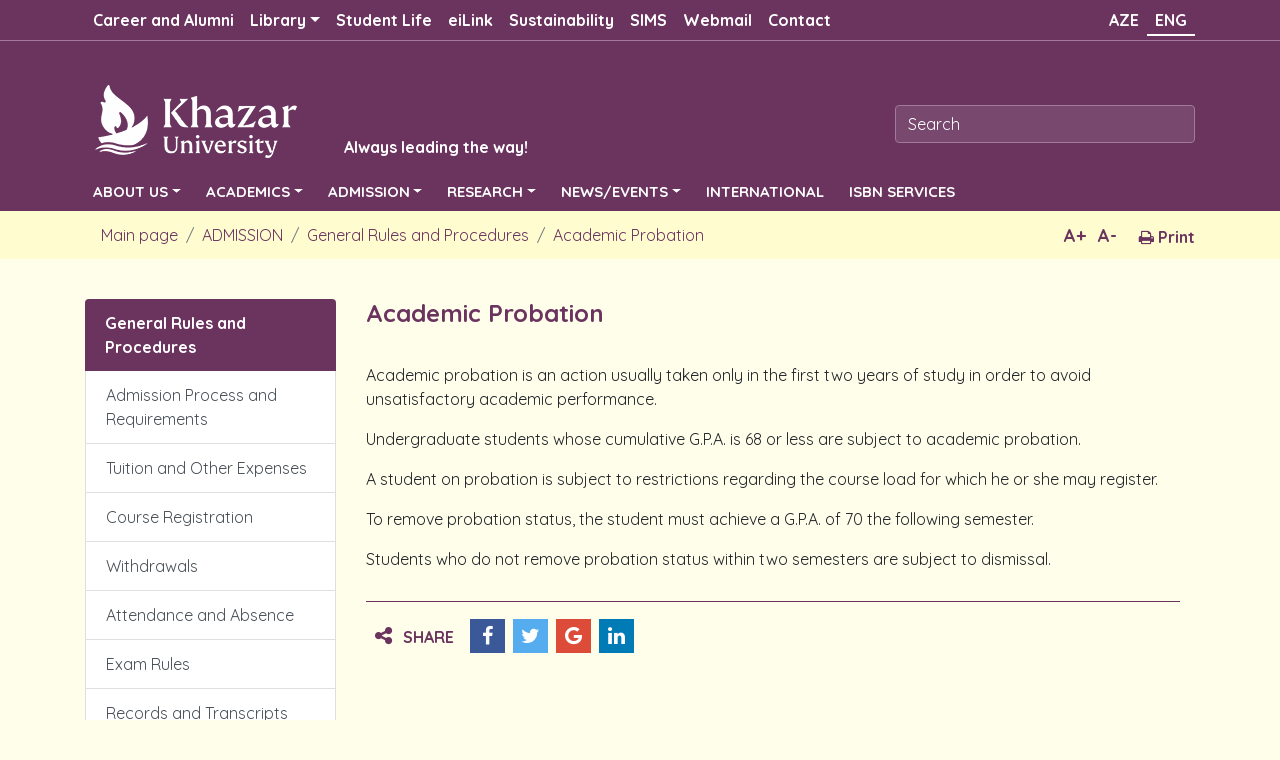

--- FILE ---
content_type: text/html; charset=UTF-8
request_url: https://khazar.org/en/item/169
body_size: 28420
content:
<!DOCTYPE html>
<html lang="en">
  <head>
    <title>Khazar University</title>
    <meta charset="utf-8">
    <base href="/" target="">
    <meta http-equiv="X-UA-Compatible" content="IE=edge">
    <meta name="viewport" content="width=device-width, initial-scale=1">
    <meta name="google-site-verification" content="_ifTtUzM56bj4XyKSFyKXSji4X32hWKolmZ1HOwKyBI">
    <!-- The above 3 meta tags *must* come first in the head; any other head content must come *after* these tags -->
    <meta name="description" content="">
    <meta name="author" content="">
    <META NAME="DISTRIBUTION" CONTENT="GLOBAL">
<META NAME="AUTHOR" CONTENT="https://khazar.org">
<META NAME="COPYRIGHT" CONTENT="https://khazar.org">
<META NAME="KEYWORDS" CONTENT="Academic Probation, Khazar University">
<META NAME="DESCRIPTION" CONTENT="Academic probation is an action usually taken only in the first two years of study in order to avoid unsatisfactory academic performance.Undergraduate students whose cumulative G.P.A. is 68 or less are subject to academic probation.A student on proba...">
<META NAME="ROBOTS" CONTENT="INDEX, FOLLOW">
<META NAME="RATING" CONTENT="GENERAL">
<meta property="og:url" content="https://khazar.org/en/item/169" />
<meta property="og:title" content="Academic Probation"/>
<meta property="og:description" content="Academic probation is an action usually taken only in the first two years of study in order to avoid unsatisfactory academic performance.Undergraduate students whose cumulative G.P.A. is 68 or less are subject to academic probation.A student on proba..."/>
<meta property="og:image" content="https://khazar.org/template/img/default_background.jpg" />

    <link rel="icon" href="favicon.ico">

    <link rel="stylesheet" href="template/css/bootstrap.min.css">
    <link rel="stylesheet" href="template/css/main.css?v=3.7">
    <link rel="stylesheet" href="template/css/news_event.css?v=3.0">
    <link rel="stylesheet" href="template/css/responsive.css?v=2.1">
    <link rel="stylesheet" href="template/css/owl.carousel.min.css">

    <link rel="stylesheet" href="https://cdnjs.cloudflare.com/ajax/libs/font-awesome/4.7.0/css/font-awesome.min.css">
    <!-- <link href="https://fonts.googleapis.com/css?family=Quicksand:300,400,500,700&text=%21%22%23%24%25%26%27%28%29%30+,-./0123456789:;%3C=%3E%3F@ABCDEFGHIJKLMNOPQRSTUVWXYZ[\]^_`%E2%82%AC„‘’“”™©®°µ±÷abcdefghijklmnopqrstuvwxyz{|}~%C3%9C%C3%96%C4%9E%C4%B0%C6%8F%C3%87%C5%9E%C3%BC%C3%B6%C4%9F%C4%B1%C9%99%C3%A7%C5%9F" rel="stylesheet"> -->
	<link href="https://fonts.googleapis.com/css?family=Quicksand:300,400,500,700&v=1" rel="stylesheet">
    <script src="template/js/jquery.js"></script>
    <script src="template/js/main.js"></script>
    <script src="template/js/popper.js"></script>
    <script src="template/js/bootstrap.min.js"></script>
    <script>
       var lg = "en";
       var site_url = "https://khazar.org";
    </script>
    
    <script>
  (function(i,s,o,g,r,a,m){i['GoogleAnalyticsObject']=r;i[r]=i[r]||function(){
  (i[r].q=i[r].q||[]).push(arguments)},i[r].l=1*new Date();a=s.createElement(o),
  m=s.getElementsByTagName(o)[0];a.async=1;a.src=g;m.parentNode.insertBefore(a,m)
  })(window,document,'script','https://www.google-analytics.com/analytics.js','ga');

  ga('create', 'UA-83731344-1', 'auto');
  ga('send', 'pageview');

</script>
    
</head>
<body>

<div class="mebile_header">
   <div class="center">
   
	 
	 <a href="https://khazar.org/en" class="mobile-logo">
	  <img src="template/images/logo/logo_new_en.png" class="logo_mobile">
	  <span>Always leading the way!</span>
     </a>
	 
     <ul class="language mobile_lang">
   	   <li class="nav-item"><a href="https://khazar.org/az/item/169" class="nav-link" accesskey="e" tabindex="1" title="AZE" >AZE</a></li><li class="nav-item"><a href="#" class="nav-link active" >ENG </a></li>
     </ul>
     <button class="mobile-menu-button mopen">
     <span></span>
     <span></span>
     <span></span>
     </button>
   </div>
</div> 

<div class="mobile-menu">
   <button class="close_mobile_menu"></button>
   
   <input class="form-control mr-sm-2 mainsearch mobile_search" type="text" placeholder="Search">
   
   <ul class="mobile-navigation m-menu">
   <li class="nav-item"><a href="https://khazar.org/en/item/10247" class="nav-link"  title="Career and Alumni" >Career and Alumni</a></li><li class="nav-item dropdown"><a class="nav-link dropdown-toggle" href="https://khazar.org/en/" title="Library" id="navbardrop" data-toggle="dropdown">Library</a><ul class="dropdown-menu"><li class="nav-item"><a href="https://khazar.org/en/item/1312" class="nav-link"  title="Visiting the Library" >Visiting the Library</a></li><li class="nav-item"><a href="https://khazar.org/en/../uploads/centers/Library_and_Information_Center/files/regulation.pdf" class="nav-link"  title="Regulation" >Regulation</a></li><li class="nav-item"><a href="https://khazar.org/en/item/1289" class="nav-link"  title="e-Resources" >e-Resources</a></li><li class="nav-item"><a href="https://khazar.org/en/item/1519" class="nav-link"  title="Research" >Research</a></li><li class="nav-item"><a href="https://khazar.org/en/item/1291" class="nav-link"  title="Collections" >Collections</a></li><li class="nav-item"><a href="https://khazar.org/en/item/1322" class="nav-link"  title="Services" >Services</a></li></ul></li><li class="nav-item"><a href="https://khazar.org/en/item/6" class="nav-link"  title="Student Life" >Student Life</a></li><li class="nav-item"><a href="https://khazar.org/en/item/1287" class="nav-link"  title="eiLink" >eiLink</a></li><li class="nav-item"><a href="https://khazar.org/en/item/10396" class="nav-link"  title="Sustainability" >Sustainability</a></li><li class="nav-item"><a href="http://sims.khazar.org/" class="nav-link"  title="SIMS" >SIMS</a></li><li class="nav-item"><a href="https://outlook.office.com/mail" class="nav-link"  title="Webmail" >Webmail</a></li><li class="nav-item"><a href="mailto:contact@khazar.org" class="nav-link"  title="Contact" >Contact</a></li>
   <li class="nav-item dropdown"><a class="nav-link dropdown-toggle" href="#" title="ABOUT US" id="navbardrop" data-toggle="dropdown">ABOUT US</a><ul class="dropdown-menu"><li class="nav-item"><a class="nav-link" href="https://khazar.org/en/item/5" title="Khazar in brief">Khazar in brief</a></li><li class="nav-item"><a class="nav-link" href="https://khazar.org/en/item/10182" title="Policies">Policies</a></li><li class="nav-item"><a class="nav-link" href="https://khazar.org/en/item/10318" title="Reports">Reports</a></li><li class="nav-item"><a class="nav-link" href="https://khazar.org/en/item/12" title="Khazar People">Khazar People</a></li><li class="nav-item"><a class="nav-link" href="https://khazar.org/en/item/7" title="Khazar Media">Khazar Media</a></li><li class="nav-item"><a class="nav-link" href="https://khazar.org/en/item/9" title="Offices and Services">Offices and Services</a></li><li class="nav-item"><a class="nav-link" href="https://khazar.org/en/item/6" title="Campus life">Campus life</a></li><li class="nav-item"><a class="nav-link" href="https://khazar.org/en/item/10" title="Community and Charity Projects">Community and Charity Projects</a></li><li class="nav-item"><a class="nav-link" href="https://khazar.org/en/item/11" title="Arts, Entertainment, Sports">Arts, Entertainment, Sports</a></li><li class="nav-item"><a class="nav-link" href="https://khazar.org/en/item/15" title="Catalogue">Catalogue</a></li><li class="nav-item"><a class="nav-link" href="http://dunyaschool.az/" title="Dunya School">Dunya School</a></li><li class="nav-item"><a class="nav-link" href="https://khazar.org/en/item/510" title="Jobs and Vacancies">Jobs and Vacancies</a></li><li class="nav-item"><a class="nav-link" href="https://khazar.org/en/item/1241" title="Contact Us">Contact Us</a></li></ul></li><li class="nav-item dropdown"><a class="nav-link dropdown-toggle" href="#" title="ACADEMICS" id="navbardrop" data-toggle="dropdown">ACADEMICS</a><ul class="dropdown-menu"><li class="nav-item"><a class="nav-link" href="https://khazar.org/en/item/16" title="Schools">Schools</a></li><li class="nav-item"><a class="nav-link" href="https://khazar.org/en/item/19" title="Academic Departments">Academic Departments</a></li><li class="nav-item"><a class="nav-link" href="https://khazar.org/en/item/18" title="Institutes and Centers">Institutes and Centers</a></li><li class="nav-item"><a class="nav-link" href="https://khazar.org/en/item/23" title="Partnerships">Partnerships</a></li><li class="nav-item"><a class="nav-link" href="https://khazar.org/en/item/25" title="Academic Policy">Academic Policy</a></li><li class="nav-item"><a class="nav-link" href="https://khazar.org/en/item/26" title="Academic Calendar">Academic Calendar</a></li><li class="nav-item"><a class="nav-link" href="https://khazar.org/en/item/27" title="Course Descriptions">Course Descriptions</a></li><li class="nav-item"><a class="nav-link" href="https://khazar.org/en/item/664" title="Publications">Publications</a></li><li class="nav-item"><a class="nav-link" href="https://khazar.org/az/item/10297" title="Dissertation Council">Dissertation Council</a></li></ul></li><li class="nav-item dropdown"><a class="nav-link dropdown-toggle" href="#" title="ADMISSION" id="navbardrop" data-toggle="dropdown">ADMISSION</a><ul class="dropdown-menu"><li class="nav-item"><a class="nav-link" href="https://khazar.org/en/item/29" title="Undergraduate Admission">Undergraduate Admission</a></li><li class="nav-item"><a class="nav-link" href="https://khazar.org/en/item/32" title="Graduate Admission">Graduate Admission</a></li><li class="nav-item"><a class="nav-link" href="http://international.khazar.org/" title="International Affairs">International Affairs</a></li><li class="nav-item"><a class="nav-link" href="https://khazar.org/en/item/161" title="Special Students">Special Students</a></li><li class="nav-item"><a class="nav-link" href="https://khazar.org/en/item/28" title="Financial Aid">Financial Aid</a></li><li class="nav-item"><a class="nav-link" href="https://khazar.org/en/item/67" title="Prospective students">Prospective students</a></li><li class="nav-item"><a class="nav-link" href="https://khazar.org/en/item/31" title="General Rules and Procedures">General Rules and Procedures</a></li></ul></li><li class="nav-item dropdown"><a class="nav-link dropdown-toggle" href="#" title="RESEARCH" id="navbardrop" data-toggle="dropdown">RESEARCH</a><ul class="dropdown-menu"><li class="nav-item"><a class="nav-link" href="https://khazar.org/en/item/58" title="Research Overview">Research Overview</a></li><li class="nav-item"><a class="nav-link" href="https://khazar.org/en/item/1424" title="eiLink Research and Development Center">eiLink Research and Development Center</a></li><li class="nav-item"><a class="nav-link" href="https://khazar.org/en/item/33" title="Research Centers and Labs">Research Centers and Labs</a></li><li class="nav-item"><a class="nav-link" href="https://khazar.org/en/item/34" title="Journals / Periodicals">Journals / Periodicals</a></li><li class="nav-item"><a class="nav-link" href="https://khazar.org/en/item/35" title="Khazar University Press">Khazar University Press</a></li><li class="nav-item"><a class="nav-link" href="https://khazar.org/en/item/388" title="Conferences, Workshops and Seminars">Conferences, Workshops and Seminars</a></li></ul></li><li class="nav-item dropdown"><a class="nav-link dropdown-toggle" href="#" title="NEWS/EVENTS" id="navbardrop" data-toggle="dropdown">NEWS/EVENTS</a><ul class="dropdown-menu"><li class="nav-item"><a class="nav-link" href="https://khazar.org/en/news" title="NEWS">NEWS</a></li><li class="nav-item"><a class="nav-link" href="https://khazar.org/en/announce" title="EVENTS">EVENTS</a></li><li class="nav-item"><a class="nav-link" href="https://khazar.org/en/publications" title="PUBLICATIONS">PUBLICATIONS</a></li></ul></li><li class="nav-item"><a class="nav-link" href="http://international.khazar.org/" title="INTERNATIONAL">INTERNATIONAL</a></li><li class="nav-item"><a class="nav-link" href="https://khazar.org/en/item/10131" title="ISBN SERVICES">ISBN SERVICES</a></li>
   </ul>
</div>

<!-- first navigation -->
<nav class="navbar navbar-expand-sm fixed-top bg-dark  smalmenu">
<div class="container">
  <!-- Links -->
  <ul class="navbar-nav">
    <!-- Dropdown -->
    <li class="nav-item"><a href="https://khazar.org/en/item/10247" class="nav-link"  title="Career and Alumni" >Career and Alumni</a></li><li class="nav-item dropdown"><a class="nav-link dropdown-toggle" href="https://khazar.org/en/" title="Library" id="navbardrop" data-toggle="dropdown">Library</a><ul class="dropdown-menu"><li class="nav-item"><a href="https://khazar.org/en/item/1312" class="nav-link"  title="Visiting the Library" >Visiting the Library</a></li><li class="nav-item"><a href="https://khazar.org/en/../uploads/centers/Library_and_Information_Center/files/regulation.pdf" class="nav-link"  title="Regulation" >Regulation</a></li><li class="nav-item"><a href="https://khazar.org/en/item/1289" class="nav-link"  title="e-Resources" >e-Resources</a></li><li class="nav-item"><a href="https://khazar.org/en/item/1519" class="nav-link"  title="Research" >Research</a></li><li class="nav-item"><a href="https://khazar.org/en/item/1291" class="nav-link"  title="Collections" >Collections</a></li><li class="nav-item"><a href="https://khazar.org/en/item/1322" class="nav-link"  title="Services" >Services</a></li></ul></li><li class="nav-item"><a href="https://khazar.org/en/item/6" class="nav-link"  title="Student Life" >Student Life</a></li><li class="nav-item"><a href="https://khazar.org/en/item/1287" class="nav-link"  title="eiLink" >eiLink</a></li><li class="nav-item"><a href="https://khazar.org/en/item/10396" class="nav-link"  title="Sustainability" >Sustainability</a></li><li class="nav-item"><a href="http://sims.khazar.org/" class="nav-link"  title="SIMS" >SIMS</a></li><li class="nav-item"><a href="https://outlook.office.com/mail" class="nav-link"  title="Webmail" >Webmail</a></li><li class="nav-item"><a href="mailto:contact@khazar.org" class="nav-link"  title="Contact" >Contact</a></li>
    <!-- Dropdown end-->
  </ul>
  
  <ul class="navbar-nav navbar-right">
    <li class="nav-item"><a href="https://khazar.org/az/item/169" class="nav-link" accesskey="e" tabindex="1" title="AZE" >AZE</a></li><li class="nav-item"><a href="#" class="nav-link active" >ENG </a></li>
  </ul>
</div>
</nav> 
<!-- end of first navigation -->

<div class="jumbotron">
	<div class="container">
		<div class="row">
			<div class="col-md-8 col-sm-12 logo">
				<a href="https://khazar.org/en" class="logo_en"><img src="template/images/logo/logo_new_en.png"  > <span>Always leading the way!</span> </a>
	  		</div>
	  		<div class="col-md-4 col-sm-12 rght">
	  			<div class="form-inline rght" action="">
	    			<input class="form-control mr-sm-2 mainsearch" type="text" placeholder="Search">
	  			</div>
	  		</div>
	  	</div>
  	</div>
</div>

<!-- second main navigation -->
<nav class="navbar navbar-expand-sm bg-dark navbar-dark big-menu">
<div class="container">
  <!-- Links -->
  <ul class="navbar-nav center-menu">
    <!-- Dropdown -->
    <li class="nav-item dropdown"><a class="nav-link dropdown-toggle" href="#" title="ABOUT US" id="navbardrop" data-toggle="dropdown">ABOUT US</a><ul class="dropdown-menu"><li class="nav-item"><a class="nav-link" href="https://khazar.org/en/item/5" title="Khazar in brief">Khazar in brief</a></li><li class="nav-item"><a class="nav-link" href="https://khazar.org/en/item/10182" title="Policies">Policies</a></li><li class="nav-item"><a class="nav-link" href="https://khazar.org/en/item/10318" title="Reports">Reports</a></li><li class="nav-item"><a class="nav-link" href="https://khazar.org/en/item/12" title="Khazar People">Khazar People</a></li><li class="nav-item"><a class="nav-link" href="https://khazar.org/en/item/7" title="Khazar Media">Khazar Media</a></li><li class="nav-item"><a class="nav-link" href="https://khazar.org/en/item/9" title="Offices and Services">Offices and Services</a></li><li class="nav-item"><a class="nav-link" href="https://khazar.org/en/item/6" title="Campus life">Campus life</a></li><li class="nav-item"><a class="nav-link" href="https://khazar.org/en/item/10" title="Community and Charity Projects">Community and Charity Projects</a></li><li class="nav-item"><a class="nav-link" href="https://khazar.org/en/item/11" title="Arts, Entertainment, Sports">Arts, Entertainment, Sports</a></li><li class="nav-item"><a class="nav-link" href="https://khazar.org/en/item/15" title="Catalogue">Catalogue</a></li><li class="nav-item"><a class="nav-link" href="http://dunyaschool.az/" title="Dunya School">Dunya School</a></li><li class="nav-item"><a class="nav-link" href="https://khazar.org/en/item/510" title="Jobs and Vacancies">Jobs and Vacancies</a></li><li class="nav-item"><a class="nav-link" href="https://khazar.org/en/item/1241" title="Contact Us">Contact Us</a></li></ul></li><li class="nav-item dropdown"><a class="nav-link dropdown-toggle" href="#" title="ACADEMICS" id="navbardrop" data-toggle="dropdown">ACADEMICS</a><ul class="dropdown-menu"><li class="nav-item"><a class="nav-link" href="https://khazar.org/en/item/16" title="Schools">Schools</a></li><li class="nav-item"><a class="nav-link" href="https://khazar.org/en/item/19" title="Academic Departments">Academic Departments</a></li><li class="nav-item"><a class="nav-link" href="https://khazar.org/en/item/18" title="Institutes and Centers">Institutes and Centers</a></li><li class="nav-item"><a class="nav-link" href="https://khazar.org/en/item/23" title="Partnerships">Partnerships</a></li><li class="nav-item"><a class="nav-link" href="https://khazar.org/en/item/25" title="Academic Policy">Academic Policy</a></li><li class="nav-item"><a class="nav-link" href="https://khazar.org/en/item/26" title="Academic Calendar">Academic Calendar</a></li><li class="nav-item"><a class="nav-link" href="https://khazar.org/en/item/27" title="Course Descriptions">Course Descriptions</a></li><li class="nav-item"><a class="nav-link" href="https://khazar.org/en/item/664" title="Publications">Publications</a></li><li class="nav-item"><a class="nav-link" href="https://khazar.org/az/item/10297" title="Dissertation Council">Dissertation Council</a></li></ul></li><li class="nav-item dropdown"><a class="nav-link dropdown-toggle" href="#" title="ADMISSION" id="navbardrop" data-toggle="dropdown">ADMISSION</a><ul class="dropdown-menu"><li class="nav-item"><a class="nav-link" href="https://khazar.org/en/item/29" title="Undergraduate Admission">Undergraduate Admission</a></li><li class="nav-item"><a class="nav-link" href="https://khazar.org/en/item/32" title="Graduate Admission">Graduate Admission</a></li><li class="nav-item"><a class="nav-link" href="http://international.khazar.org/" title="International Affairs">International Affairs</a></li><li class="nav-item"><a class="nav-link" href="https://khazar.org/en/item/161" title="Special Students">Special Students</a></li><li class="nav-item"><a class="nav-link" href="https://khazar.org/en/item/28" title="Financial Aid">Financial Aid</a></li><li class="nav-item"><a class="nav-link" href="https://khazar.org/en/item/67" title="Prospective students">Prospective students</a></li><li class="nav-item"><a class="nav-link" href="https://khazar.org/en/item/31" title="General Rules and Procedures">General Rules and Procedures</a></li></ul></li><li class="nav-item dropdown"><a class="nav-link dropdown-toggle" href="#" title="RESEARCH" id="navbardrop" data-toggle="dropdown">RESEARCH</a><ul class="dropdown-menu"><li class="nav-item"><a class="nav-link" href="https://khazar.org/en/item/58" title="Research Overview">Research Overview</a></li><li class="nav-item"><a class="nav-link" href="https://khazar.org/en/item/1424" title="eiLink Research and Development Center">eiLink Research and Development Center</a></li><li class="nav-item"><a class="nav-link" href="https://khazar.org/en/item/33" title="Research Centers and Labs">Research Centers and Labs</a></li><li class="nav-item"><a class="nav-link" href="https://khazar.org/en/item/34" title="Journals / Periodicals">Journals / Periodicals</a></li><li class="nav-item"><a class="nav-link" href="https://khazar.org/en/item/35" title="Khazar University Press">Khazar University Press</a></li><li class="nav-item"><a class="nav-link" href="https://khazar.org/en/item/388" title="Conferences, Workshops and Seminars">Conferences, Workshops and Seminars</a></li></ul></li><li class="nav-item dropdown"><a class="nav-link dropdown-toggle" href="#" title="NEWS/EVENTS" id="navbardrop" data-toggle="dropdown">NEWS/EVENTS</a><ul class="dropdown-menu"><li class="nav-item"><a class="nav-link" href="https://khazar.org/en/news" title="NEWS">NEWS</a></li><li class="nav-item"><a class="nav-link" href="https://khazar.org/en/announce" title="EVENTS">EVENTS</a></li><li class="nav-item"><a class="nav-link" href="https://khazar.org/en/publications" title="PUBLICATIONS">PUBLICATIONS</a></li></ul></li><li class="nav-item"><a class="nav-link" href="http://international.khazar.org/" title="INTERNATIONAL">INTERNATIONAL</a></li><li class="nav-item"><a class="nav-link" href="https://khazar.org/en/item/10131" title="ISBN SERVICES">ISBN SERVICES</a></li>
    <!-- Dropdown End-->          
  </ul>
  
</div>
</nav> 
<!-- end of second main navigation -->

<div class="container-fluid nav-path">
<nav aria-label="breadcrumb">
	<div class="container inside-tools">
	  <ol class="breadcrumb"><li class="breadcrumb-item"><a href="https://khazar.org/en">Main page</a></li><li class="breadcrumb-item"><a href="https://khazar.org/en/item/3">ADMISSION</a></li><li class="breadcrumb-item"><a href="https://khazar.org/en/item/31">General Rules and Procedures</a></li><li class="breadcrumb-item"><a href="https://khazar.org/en/item/169">Academic Probation</a></li></ol>
	  <div class="head-txt-page">
		 <a class="print" href="#" onclick="printContent('txt-print')"><i class="fa fa-print"></i> Print</a>
         <button id="decfont" class="minus-plus minus">A-</button>
    	 <button id="incfont" class="fontSizePlus minus-plus">A+</button>
	   </div>
	   
	  <div class="clearfix"></div>
	</div>
	
	
</nav>

</div>

<div class="container inside">
	<div class="col-sm-12">
    	<div class="row">
           
                <div class="col-lg-3 col-md-6 col-sm-12">
                	<div class="list-group">
					  <a href="https://khazar.org/en/item/31" class="list-group-item list-group-item-action active">General Rules and Procedures</a><a href="https://khazar.org/en/item/160" class="list-group-item list-group-item-action ">Admission Process and Requirements</a><a href="https://khazar.org/en/item/164" class="list-group-item list-group-item-action ">Tuition and Other Expenses</a><a href="https://khazar.org/en/item/166" class="list-group-item list-group-item-action ">Course Registration</a><a href="https://khazar.org/en/item/168" class="list-group-item list-group-item-action ">Withdrawals</a><a href="https://khazar.org/en/item/170" class="list-group-item list-group-item-action ">Attendance and Absence</a><a href="https://khazar.org/uploads/files/admission/files/imtahan_qaydalari.pdf" class="list-group-item list-group-item-action "  target="_blank">Exam Rules</a><a href="https://khazar.org/en/item/167" class="list-group-item list-group-item-action ">Records and Transcripts</a><a href="https://khazar.org/en/item/163" class="list-group-item list-group-item-action ">Transfer Admission Requirements</a><a href="https://khazar.org/en/item/162" class="list-group-item list-group-item-action ">Re-admission</a><a href="https://khazar.org/en/item/1474" class="list-group-item list-group-item-action ">Change of Major</a><a href="https://khazar.org/en/item/1472" class="list-group-item list-group-item-action ">Academic Leave</a><a href="https://khazar.org/en/item/165" class="list-group-item list-group-item-action ">Student dismissal</a><a href="https://khazar.org/en/item/169" class="list-group-item list-group-item-action current">Academic Probation</a><a href="https://khazar.org/en/item/171" class="list-group-item list-group-item-action ">Theses and Dissertations</a><a href="https://khazar.org/en/item/173" class="list-group-item list-group-item-action ">Academic Honesty</a><a href="https://khazar.org/uploads/files/admission/files/telebe_nizam-intizam_qaydalari.pdf" class="list-group-item list-group-item-action "  target="_blank">Student Discipline Regulations</a>
					  
					</div>
                </div>
 
                <div class="inside-content col-lg-9 col-md-6 col-sm-12">
                
                	<div class="text_content" id="print_content">
                	<h4 class="page_name">Academic Probation</h4>
                	<div class="inside-text ">
                	  <p>Academic probation is an action usually taken only in the first two years of study in order to avoid unsatisfactory academic performance.</p><p>Undergraduate students whose cumulative G.P.A. is 68 or less are subject to academic probation.</p><p>A student on probation is subject to restrictions regarding the course load for which he or she may register.</p><p>To remove probation status, the student must achieve a G.P.A. of 70 the following semester.</p><p>Students who do not remove probation status within two semesters are subject to dismissal.</p> 
                	</div>
                	</div>
				
				    <div class="clearfix"></div>
                    <div class="share-social">
                    <span><i class="fa fa-share-alt"></i>SHARE</span>
                    <a href="#" onclick="window.open('https://www.facebook.com/sharer/sharer.php?u=https://khazar.org/en/item/169', 'facebook-share-dialog', 'width=626,height=436'); return false;" class="fa fa-facebook"></a>
                    <a href="#" onclick="window.open(' https://twitter.com/home?status=https://khazar.org/en/item/169', 'twitter-share-dialog', 'width=626,height=436'); return false;" class="fa fa-twitter"></a>
                    <a href="#" onclick="window.open('https://plus.google.com/share?url=https://khazar.org/en/item/169', 'google-share-dialog', 'width=626,height=436'); return false;" class="fa fa-google"></a>
                    <a href="#" onclick="window.open('https://www.linkedin.com/shareArticle?mini=true&url=https://khazar.org/en/item/169&title=Academic Probation', 'linkedin-share-dialog', 'width=626,height=436'); return false;" class="fa fa-linkedin"></a>
                    </div>
                </div>
		</div>
	</div>
</div>



<!-- footer -->
<div class="footer">
	<div class="container">
		<div class="row">
			<div class="col-sm-12 social">
        <span><b>CONNECT WITH US </b></span>
                <a href="https://www.facebook.com/XezerUniversiteti" class="" target="_blank"><img class="" src="https://khazar.org/uploads/socials/facebook.png"></a><a href="https://www.youtube.com/@XezerUniversitesi" class="" target="_blank"><img class="" src="https://khazar.org/uploads/socials/youtube.png"></a><a href="https://www.instagram.com/xezer_universiteti" class="" target="_blank"><img class="" src="https://khazar.org/uploads/socials/instagram.png"></a><a href="https://www.instagram.com/_khazaruniversity_" class="" target="_blank"><img class="" src="https://khazar.org/uploads/socials/instagram.png"></a><a href="https://x.com/xezeruni" class="" target="_blank"><img class="" src="https://khazar.org/uploads/socials/X.png"></a><a href="https://t.me/khazar_university" class="" target="_blank"><img class="" src="https://khazar.org/uploads/socials/TG.png"></a><a href="https://www.linkedin.com/school/khazar-university-sem" class="" target="_blank"><img class="" src="https://khazar.org/uploads/socials/linkedin.png"></a><a href="https://www.researchgate.net/institution/Khazar_University" class="" target="_blank"><img class="" src="https://khazar.org/uploads/socials/researchgate.png"></a>

			</div>
			<div class="col-sm-12 contact">

			</div>
			<div class="col-sm-12"><br><p>Copyright © Khazar University, 2026 </p></div>
		</div>
	</div>
</div>
<!-- end of footer -->

    <!-- ================================================== -->
    <!-- Placed at the end of the document so the pages load faster -->
    
 
    

</body>
</html>

--- FILE ---
content_type: text/css
request_url: https://khazar.org/template/css/main.css?v=3.7
body_size: 19810
content:
/* main css */*{font-family: Quicksand, sans-serif;}
.logo img{ padding-left: 10px; }
.logo a{margin:0;}
.logo a:hover{text-decoration:none;}
.logo a span{margin:0;position: relative;bottom: -27px;left: 43px;font-size: 16px;color: #FFF;font-weight: 600;}
.logo a.logo_az span{margin:0;left: 54px;}
body, .post-slide, .post-content{ background-color: rgb(255,254,234) !important }
/* about main navigation */.bg-dark, .jumbotron {background-color: #6b345f !important;border-radius: 0px !important;padding: 0;}
.navbar-dark .navbar-nav .nav-link { color: rgba(255,255,255,.7); }
.dropdown .dropdown-menu a{color: #6b345f;font-weight: 500;}
.dropdown .dropdown-menu a:hover{ background-color:  rgb(255,253,208) }
.dropdown .dropdown-divider{ padding: 0px; margin: 1px 0px;}
.dropdown .dropdown-divider:last-child{height:0;border: 0;margin: 0;}
.jumbotron{ margin: 0px auto; padding-bottom: 0px; padding-top: 85px;}
.smalmenu{background-color: rgb(107, 52, 95) !important;border-bottom: 1px solid rgb(163, 122, 155) !important;}
.smalmenu ul li{/* padding-left: 5px; */color: #6b345f !important;}
.smalmenu ul li a{color: #ffffff;}
.smalmenu ul li a.active{border-bottom: 2px solid #ffffff;padding-bottom: 2px;}
.smalmenu li.nav-item a.nav-link{font-weight: bold;width: 100%;}
.big-menu{ position: -webkit-sticky; position: sticky; top: 40px; z-index: 900;}
.big-menu li.nav-item a.nav-link{font-size: 15px;color: rgb(255, 255, 255) !important;margin-top: 0;font-weight: bold;}
.big-menu li.nav-item a.nav-link:hover{ color: rgba(255,255,255,1.0) !important; }
.big-menu ul li{ padding-right: 9px; }

.center-menu .dropdown-menu li{border-bottom: 1px solid #e9ecef;padding-right: 0;}
.center-menu .dropdown-menu li.nav-item a.nav-link{width: 100%;font-size: 16px;color: rgb(107, 52, 95) !important;margin-top: 0;font-weight: bold;}
.dropdown-menu li.nav-item a.nav-link:hover{/* color: rgba(255,255,255,1.0) !important; */}
.dropdown-menu{width: 293px;z-index: 99999999999999;}
.center-menu .dropdown-menu li:last-child{border-bottom:0;}
.rght{ float: right !important; text-align: right; margin-top: 10px}
.mainsearch{width: 300px !important;background-color: #79486f;border: 1px solid #a37a9b;color: white !important;margin-right: 0 !important;}
.mainsearch:focus{ background-color: #79486f; border: 1px solid white; outline: 4px solid #6b345f}
input.mainsearch::placeholder{ color: white !important;}
.carousel .carousel-inner .carousel-item { max-height: 450px !important }
.carousel-caption{ width: 100% !important; height: 100% !important; top: 0; left: 0; padding: 0 !important;}
.carousel-caption .cont{position: relative;max-width: 1100px;margin: 0 auto !important;height: 380px;}
.carousel-caption .cont .head-box {position: absolute;top: 0;right: 0;bottom: 0;width: 285px;height: 380px !important;background-color: rgb(251 247 205 / 50%) !important;color: #6b345f;/* opacity: 0.5; */text-align: left;padding: 63px 35px;}
.carousel-caption .cont h1{font-size: 19px;font-weight: 600;border-bottom: 1px solid #6b345f;padding-bottom: 15px;width: fit-content;}
.carousel-caption .cont a{ color: #6b345f; }
.carousel .carousel-indicators{ float: right !important}
.carousel .carousel-indicators li{ width: 12px; height: 12px; border-radius: 50%}
.carousel-inner .container{ max-width: 820px !important; }
.carousel-caption:hover .head-box{ opacity: 0.9; }
 /* inside pages */.news{ margin-top: 40px; }
.news .post-slide{ padding: 15px; margin:0;}
.event{margin-top: 40px;position: relative;z-index: 9;}
.nav-path, .breadcrumb{ background-color: rgb(255,253,208) !important; }
.breadcrumb a{ color: rgb(107, 52, 95) !important; text-decoration: none}
.inside{margin-top: 40px;margin-bottom: 70px;padding-left: 0px;}
.list-group .active{ background-color: rgb(107, 52, 95); border: none; font-weight: bold}
.list-group .current{ background-color: rgb(255, 253, 208); color: rgb(107, 52, 95); }
.inside h4{color: rgb(107, 52, 95);font-weight: bold;position: relative;margin-bottom: 23px;}
/* footer */.footer { padding: 40px 0px 10px 0px; background-color: #6b345f; color: rgba(255, 255, 255, 0.9); text-align: center}
.footer a{ color: rgba(255, 255, 255, 0.7); text-transform: capitalize; font-size: 16px }
.footer a:hover{text-decoration: none;}
.footer p{ color: rgba(255, 255, 255, 0.9); border-bottom: 1px dotted rgba(255, 255, 255, 0.2); padding-bottom: 10px; margin-top: -5px; }
.footer p:last-child{ border-bottom: none }
.footer img{ padding-left: 7px }
.social a{padding-left: 7px;color: #6b345f;font-size: 20px;line-height: 24px;text-align: center;}
.inside .post-slide{margin:0;}
.inside-content .inside-item{float:left;margin-left: 0;height: 448px;}
.pagination-block{margin-top: 27px;text-align: center;}
.pagination>li>a, .pagination>li>span {position: relative;float: left;padding: 5px 10px;margin: 0 4px;line-height: 1.228571;color: #6b345f;text-decoration: none;background-color: #fff;border: 1px solid #6b345f;font-weight: bold;}
.pagination>.active>a, .pagination>.active>a:focus, .pagination>.active>a:hover, .pagination>.active>span, .pagination>.active>span:focus, .pagination>.active>span:hover {    z-index: 3;    color: #fff !important;    cursor: default;    background-color: #6b345f;    border-color: #6b345f;}
.pagination {display: inline-block;padding-left: 0;border-radius: 4px;}
.pagination>li {display: inline;}
.inside-tools .breadcrumb{float:left;margin-bottom: 0;}
.inside-tools .head-txt-page{float:right;margin-top: 12px;}
.minus-plus {margin-top: -2px;background: none;float: right;border: none;color: #6b345f;font-weight: bold;font-size: 18px;cursor: pointer;}
.minus-plus:focus{outline: none;}
.minus{margin-right: -4px;}
.zoom>span{font-family: DINPro-Regular;font-weight: bold;color: #a42725;font-size: 16px;margin-top: 7px;}
.zoom>p {text-align: justify;line-height: 19px;font-family: DINPro-Regular;color: #464646;font-size: 16px;}
.hit{transition: background 1s;padding: 0px 0px 0px 0px;float:right;color: #6b345f;font-weight: 600;font-size: 18px;cursor: pointer;display:block;margin-left: 20px;}
.hit:hover{color:#e77b7b;text-decoration: none;cursor: pointer;}
.print {margin-top: 2px;transition: background 1s;float:right;color: #6b345f;font-weight: 600;font-size: 16px;cursor: pointer;padding: 0px 0px 6px 0;margin-left: 20px;}
.print:hover {color: #e77b7b;text-decoration: none;}
.date-picker{padding-left: 18px;position: relative;float:right;color: #6b345f;font-weight: 600;font-size: 16px;cursor: pointer;}
.date-picker>input{color: #6b345f;width: 100% !important;border: none;transition: background 1s;height: 31px;margin-right: 7px;position: absolute;left: 0;top: -4px;background: transparent;cursor: pointer;}
.date-picker:hover>input{color: transparent;}
.date-picker:hover{color:#e77b7b}
.date-picker>input:focus{color: transparent;outline: none;}
.share-social{padding-top: 12px;margin: 30px 0 10px;border-top: 1px solid #6b345f;}
.share-social span {margin-right: 10px;color: #6b345f;font-weight: 700;}
.share-social span .fa {width: 30px;margin-right: 5px;padding-left: 0 !important;padding-right:0 !important;color: #6b345f !important;}
.share-social .fa {padding: 7px;font-size: 20px;width: 35px;text-align: center;text-decoration: none;margin: 5px 2px;color: #FFF !important;text-decoration: none !important;}
.share-social .fa:hover {opacity: 0.7;}
.share-social .fa-facebook {background: #3B5998;color: white;}
.share-social .fa-twitter {background: #55ACEE;color: white;}
.share-social .fa-google {background: #dd4b39;color: white;}
.share-social .fa-linkedin {background: #007bb5;color: white;}
.share-social .fa-youtube {background: #bb0000;color: white;}
.share-social .fa-instagram {background: #125688;color: white;}
.share-social .fa-pinterest {background: #cb2027;color: white;}
.share-social .fa-snapchat-ghost {background: #fffc00;color: white;text-shadow: -1px 0 black, 0 1px black, 1px 0 black, 0 -1px black;}
.share-social .fa-skype {background: #00aff0;color: white;}
.share-social .fa-android {background: #a4c639;color: white;}
.share-social .fa-dribbble {background: #ea4c89;color: white;}
.share-social .fa-vimeo {background: #45bbff;color: white;}
.share-social .fa-tumblr {background: #2c4762;color: white;}
.share-social .fa-vine {background: #00b489;color: white;}
.share-social .fa-foursquare {background: #45bbff;color: white;}
.share-social .fa-stumbleupon {background: #eb4924;color: white;}
.share-social .fa-flickr {background: #f40083;color: white;}
.share-social .fa-yahoo {background: #430297;color: white;}
.share-social .fa-soundcloud {background: #ff5500;color: white;}
.share-social .fa-reddit {background: #ff5700;color: white;}
.share-social .fa-rss {background: #ff6600;color: white;}
.adv_search{width:100%;margin: 24px 0;}
.adv_search .search-btn{margin:0;width: 15%;line-height: 34px;background: #ebebeb;border: 2px solid  #6b345f;color: #6b345f;font-weight: 600;}
.s_result{width:100%;margin-bottom: 13px;font-size: 30px;color: #a42725;line-height: 25px;font-weight: 600;}
.search-block{margin-bottom: 20px;display: block;line-height: 14px;}
.search-block .date{display:  inline-block;padding: 1px 5px;margin-bottom: 4px;font-size: 21px;color: #464646;background: #ddd;}
.search-block .text{display: block;font-size: 19px;color: #464646;line-height: 26px;}
.search-block .s_res{display: block;margin-bottom: 7px;font-size: 16px;font-weight: 600;color: #6b345f;text-decoration: underline;}
.search-text{margin:0;width: 63%;padding: 0 10px;line-height: 35px;border: 2px solid #6b345f;-webkit-border-top-left-radius: 5px;-webkit-border-bottom-left-radius: 5px;-moz-border-radius-topleft: 5px;-moz-border-radius-bottomleft: 5px;border-top-left-radius: 5px;border-bottom-left-radius: 5px;}
.select-cat{height: 39px;width: 20%;padding: 0 10px;margin-left: -8px !important;border: 2px solid #6b345f;-webkit-border-top-right-radius: 5px;-webkit-border-bottom-right-radius: 5px;-moz-border-radius-topright: 5px;-moz-border-radius-bottomright: 5px;border-top-right-radius: 5px !important;border-bottom-right-radius: 5px !important;color: #6b345f;font-weight: 600;}
.search-btn{margin:0;width: 15%;line-height: 30px;background: #027237;border: 2px solid  #FFF;color: #FFF;font-size: 18px;-webkit-border-radius: 8px;-moz-border-radius: 8px;border-radius: 5px;cursor:  pointer;}
.center-menu{margin-top:15px}

table, tr, th, td {border-collapse:collapse;border: 1px solid #ccc;}
td{	padding: 5px;padding-left: 10px;vertical-align: top;}
th{background-color: #ddd;	border-bottom: 4px solid #bbb;}
table img {width: 150px;vertical-align: top;}
.tablestil table{border: 1px solid white;}
.tablestil tr{border: 1px solid white;}
.tablestil td{border: none;border-bottom: 1px solid #ddd;padding: 15px 0;vertical-align: middle;}
.tablestil td:nth-child(2){padding: 15px 0 15px 15px;vertical-align: middle;}

.item-manshet{height: 380px;background-repeat: no-repeat;background-position: center;background-size: cover;} 
.item-manshet_link{margin:0;position: absolute;left: 38%;bottom: 80px;font-size: 16px;background: #fffbd4;font-weight: 600;}
.video-foreground{position:relative}
.video-foreground video{width: 100%;}
.item-manshet.video-foreground{/*height: 487px;*/}


#topcarousel .owl-controls {display:block;}

#topcarousel .owl-buttons{position: absolute;width:40px;right: 0;top: 36%;width: 100%;}
#topcarousel .owl-pagination{width: 100%;position: absolute;bottom: 31px;text-align: center;}

#topcarousel  .owl-controls .owl-buttons .owl-next{right:0;}
#topcarousel .owl-controls .owl-buttons .owl-prev{left: 0;right: auto;}
#topcarousel .owl-circle{width: 12px;height: 12px;margin-left: 14px;padding: 0;background:#FFF;opacity:1;}
#topcarousel .owl-page{display: inline-block;width: 12px;height: 12px;margin-left: 14px;padding: 0;background:#FFF;opacity:1;-webkit-border-radius: 10px;-moz-border-radius: 10px;border-radius: 10px;}
#topcarousel .owl-controls .owl-page.active{background: #6b345f;}

.hr{display:block;margin: 0 auto 46px;padding: 0 28px;}
.hr span{display:block;height: 1px;background: #dddddd;}

.read_more_slider{margin:0;}

.mebile_header{position: fixed;top: 0;left: 0;right: 0;min-height: 82px;margin:0;padding: 16px 0;background: rgb(107, 52, 95);background-size: 100% 100%;z-index: 9999;border-bottom: 1px solid #6b345f;-webkit-box-shadow: 0px 1px 11px 0px rgba(0,0,0,0.75);-moz-box-shadow: 0px 1px 11px 0px rgba(0,0,0,0.75);box-shadow: 0px 1px 11px 0px rgba(0,0,0,0.75);}
.mobile-logo{margin-top: 7px;display: block;float: left;}
.mobile-logo img{display:block;/* max-width: 52%; */height: 27px;}
.mobile-logo span{font-size:12px;color:#FFF;}
.center{padding-left:15px;padding-right:15px;}

.mobile-menu-button{position: absolute;width: 22px;height: 19px;right: 15px;top: 30px;padding: 0;border:0;cursor: pointer;}
.mobile-menu-button.mopen{/* background:url('../images/mopen.png') no-repeat center; *//* background-size:cover; */background: transparent;}
.mobile-menu-button.mclose{background:url('../images/mopen.png') no-repeat center;background-size:cover;z-index: 99999999999999;}
.mobile_lang{list-style: none;/* margin:0; */position: absolute;right: 49px;/* top: 31%; */margin: 8px 13px 0 0;}

.menu-overlay {display: none;    position: fixed;    top: 0;    bottom: 0;    left: 0;    right: 0;    background: rgba(0, 0, 0, 0.41);    z-index: 9999;    height: 100%;}
.mobile-menu{position: fixed;padding: 49px 21px  0 !important;margin-top: 0;margin-right: 0;left: -270px;top: 0;bottom: 0;width: 260px;padding: 50px 20px 0;font-family: Medium;background: #6b345f;z-index: 9999999999999999;overflow-y: scroll;box-shadow: 3px 14px 9px #35383a;}
.mobile-navigation{margin-bottom: 24px;padding: 0;list-style: none;}
.mobile-navigation .center>li{margin:0;float: none !important;}
.mobile-navigation li a{display: block;margin:0;font-size: 14px;color: #ffffff !important;cursor: pointer;padding: 11px 10px 11px 0;border-bottom: 1px solid rgba(224,224,224,.43);}

.mobile-navigation>li>div{/* position: absolute; */top: 89%;left: 0;right: 0;padding: 8px 0;/* background: #00a1e7; */display: none;/* border-top: 1px solid #ffffff3d; */z-index: 100;}
.mobile-navigation>li>ul{max-width: 1200px;margin: 0px 0 0 16px;list-style-type: none;width: auto;position: relative !important;float: none;transform: none !important;background: none;border: none;}
.mobile-navigation>li>ul>li{display: block;}
.mobile-navigation>li>ul>li>a{display: block;padding: 5px 0px 5px 0px !important;color: #f4f0f3 !important;border: none !important;font-size: 14px !important;}
.mobile-navigation .menu-center li>ul.menumain>li>a{width: 20px; height: 20px;}
.close_mobile_menu{margin:0;position: absolute;right: 9px;top: 9px;width: 20px;height: 20px;background: url('../images/close.png') no-repeat center;background-size: contain;border: 0;}
ul.center{padding: 0 0px 0 10px;}

.mobile_lang li{float:left;}
.mobile_lang.language a{transition: all .2s;color: #ffffff;font-size: 14px;text-transform: uppercase;padding: 5px 6px 3px;margin: 0;margin-left: 3px;display: inline-block;}
.mobile_lang.language a:hover, .language a.active{background: #ede6eb;border-radius: 5px;color: #6b345f;}

.mobile-menu-button span{display:block;height: 3px;width: 100%;margin-bottom: 5px;background: #ede6eb;}

.img_left p img{width: 150px !important;height: auto !important;margin: 7px !important;float: left !important;}

.inside-text h5, .inside-text h4, .inside-text h3{font-weight: 600 !important;}
.page_name{margin-bottom: 36px !important;}

.mobile_search{margin-bottom: 15px;width: 100% !important;font-family: Quicksand, sans-serif;} 


.r-input{margin-bottom: 28px;position: relative;}
.r-input input, .r-input textarea {width: 100%;border: 1px solid #b3b3b3;-webkit-border-radius: 24px;-moz-border-radius: 24px;border-radius: 24px;padding: 11px 21px;color: #6b345f;font-size: 16px;background: #fffdfdc9;}
.r-input textarea{height:150px;}
.captcha{float: right;margin:0;}
.captcha input{margin:0;width: 66%;border: 1px solid #b3b3b3;-webkit-border-top-left-radius: 15px;-webkit-border-bottom-left-radius: 15px;-moz-border-radius-topleft: 15px;-moz-border-radius-bottomleft: 15px;border-top-left-radius: 15px;border-bottom-left-radius: 15px;padding: 11px 21px;color: #b3b3b3;background: #fffdfdc9;}
.reg-button{margin:0;padding: 12px;width: 120px;color: #FFF;font-size: 14px;border: 0;background: #e22236;-webkit-border-radius: 24px;-moz-border-radius: 24px;border-radius: 24px;font-weight: 600;}
.captcha img{float:right;width: 34%;height: 48px;-webkit-border-top-right-radius: 15px;-webkit-border-bottom-right-radius: 15px;-moz-border-radius-topright: 15px;-moz-border-radius-bottomright: 15px;border-top-right-radius: 15px;border-bottom-right-radius: 15px;}

#popup_message .modal-dialog, #loginnote .modal-dialog, #logout .modal-dialog, #userinfopopup .modal-dialog,#errormodal .modal-dialog{ max-width: 380px;}
#popup_message .modal-dialog{max-width: 478px;text-align: center;}
.modal-dialog {  display: inline-block; text-align: left;   vertical-align: middle;}
.modal-content{padding: 20px;border-radius:8px;}
.modal {  text-align: center;  padding: 0!important;}
.modal:before {  content: '';  display: inline-block;  height: 100%;  vertical-align: middle;  margin-right: -4px;}
.modal-dialog {  display: inline-block;  text-align: left;  vertical-align: middle;}
.error-popup{margin: -20px;padding: 19px 31px 31px 31px;background: #fede00;-webkit-border-radius: 6px;-moz-border-radius: 6px;border-radius: 6px;}
.error-popup .header{position:  relative;margin: 0px -31px 20px -31px;padding-bottom: 16px;text-align: center;border-bottom: 2px solid #be0e26;font-size: 33px;}
.error-content span{margin:0;display:  block;padding: 2px 0;font-size: 14px;text-align: left;color: #ff6e6e;font-style: italic;}
.success-popup{/* margin: -30px; *//* padding: 19px 31px 19px 31px; *//* background: #00ff72; */-webkit-border-radius: 6px;-moz-border-radius: 6px;border-radius: 6px;color: #486b10;font-size: 21px !important;}
.success-popup .header{position:  relative;margin: 0px -31px 20px -31px;padding-bottom: 16px;text-align: center;border-bottom: 2px solid #bd0e26;font-size: 33px;}
.success-popup span{margin:0;display:  block;padding: 2px 0;font-size: 24px;}
.success-popup .inside-close.close-modal{top:0;border: 1px solid #363836;}


.message_content span {
  display: block;
  margin-bottom: 3px;
  width: fit-content;
  font-style: italic;
  color: #ff0000;
}
.contact-header_title {
  margin: -20px -20px 20px;
  padding: 10px 20px;
  color: #ffffff;
  font-size: 25px;
  font-weight: 700;
  background: rgb(107, 52, 95);
  -webkit-border-top-left-radius: 0.3rem;
  -webkit-border-top-right-radius: 0.3rem;
  -moz-border-radius-topleft: 0.3rem;
  -moz-border-radius-topright: 0.3rem;
  border-top-left-radius: 0.3rem;
  border-top-right-radius: 0.3rem;
  text-align: left;
}
.contact_close {
  position: absolute;
  right: 9px;
  top: 12px;
  width: 32px;
  height: 32px;
  line-height: 7px;
  color: rgb(107, 52, 95);
  font-size: 18px;
  background: #ffffff;
  -webkit-border-radius: 18px;
  -moz-border-radius: 18px;
  border-radius: 18px;
  border: 2px solid #ffffff;
  z-index: 9;
  font-family: Arial;
  font-weight: 600;
}


.foundation_scholarship{display: inline-block;/* padding: 7px; */margin-top: 30px;line-height: 30px;font-size: 19px;font-weight: 600;opacity: 1;color: #6b345f !important;}
.error_page{min-height: 400px;text-align: center;font-size: 30px;font-weight: 600;}
.ff{margin:0;font-size: 100px;font-weight: 600;color: red;}

.banner_logo{position: absolute;left: 35px;right: 35px;bottom: 26px;}
.banner_logo a{margin:0}
.banner_logo a img{width: 100%;}

.inside_social_networks{margin-top: 44px;}
.inside_social_networks a{display: inline-block;font-weight:700;margin-right: 50px;margin-bottom: 15px;}
.inside_social_networks img{margin:0;width: 45px;}

.text_content a{word-break: break-all;}

--- FILE ---
content_type: text/css
request_url: https://khazar.org/template/css/responsive.css?v=2.1
body_size: 1799
content:
@media(min-width: 1183px){  }
@media(min-width: 992px){      
      .inside-content.news-4 .inside-item{width: 22% !important;padding: 0;margin-right: 4%;}
      .inside-content.news-4 .inside-item:nth-child(4n){margin-right:0 !important;}
      .news_images_list .news_inside_image_link{/* margin:0; */}
      .news_images_list .news_inside_image_link:nth-child(4n){margin-right:0 !important;}
      .mebile_header, .mobile-menu {display: none;}
	  .sinput{/* width:47%; */}
	  .sinput:nth-child(2n+1){/* float:left; */}
	  .sinput:nth-child(2n){/* float:right; */}
}
@media(max-width: 992px){  
   body{padding-top:82px;}
  .smalmenu, .jumbotron, .center-menu{display:none;}
  .inside_events_main{display:none}
}
@media(min-width: 540px){  }
@media(max-width: 970px){   }
@media(max-width: 768px){   }
@media(max-width: 600px){  

  .adv_search .search-text{width:100%;-webkit-border-radius: 5px;-moz-border-radius: 5px;border-radius: 5px;}
  .adv_search .select-cat{width:100%;margin-left: 0 !important;margin-top: 10px;margin-bottom: 10px;-webkit-border-radius: 5px;-moz-border-radius: 5px;border-radius: 5px;}
  .adv_search .search-btn{width:100%;}

}
@media(min-width: 768px){     }
@media(min-width: 900px){ }
@media(min-width: 768px){ }
@media (max-width:520px){  
   .carousel-caption .cont, .carousel-caption .cont .head-box, .item-manshet { height: 230px !important; width: 100%;}
   .carousel-caption .cont .head-box{ padding-left: 54px;padding-right: 54px;}
   .item-manshet_link{z-index: 99;font-size: 11px;left: 30%;bottom: 64px;}
}
@media (min-width:600px) and (max-width:1100px){  }
@media (max-width:500px){   }
@media (max-width:640px){ .banner_logo{max-width:80px;}   }
@media (min-width:768px) and (max-width:1100px){   }
@media (min-width:768px) and (max-width:1100px){   }
